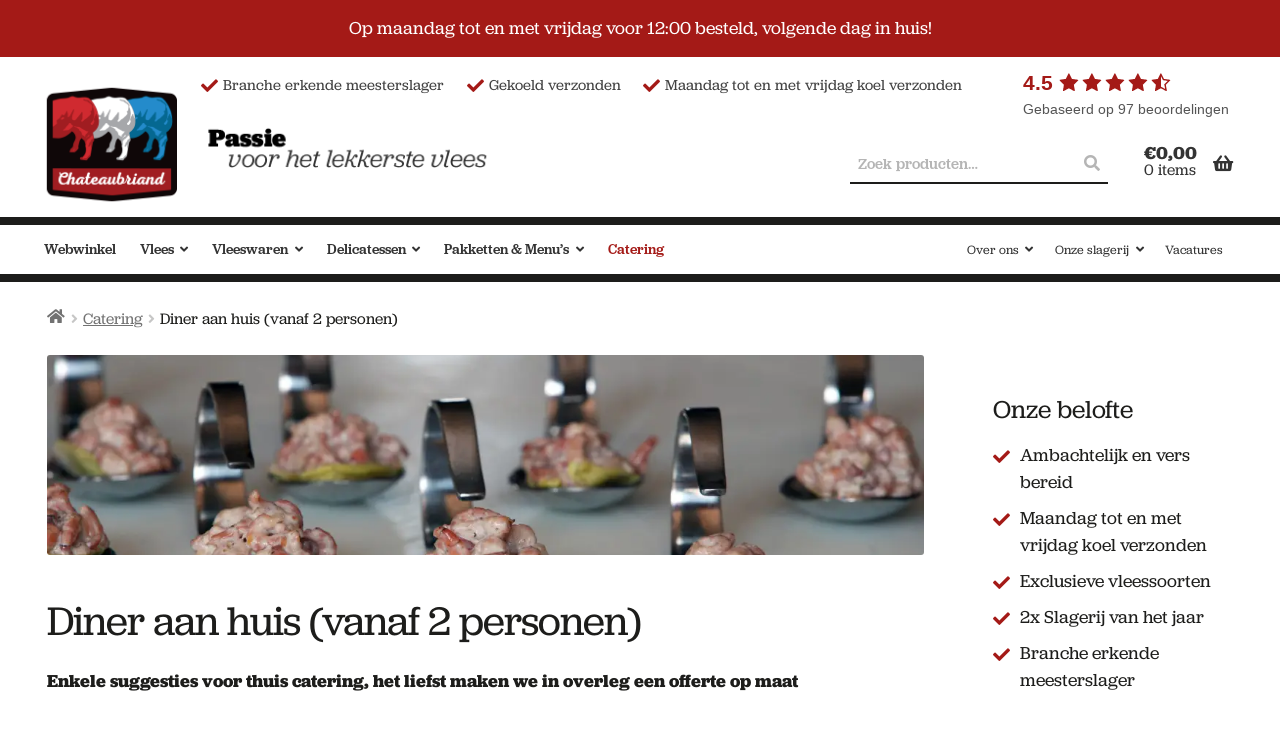

--- FILE ---
content_type: text/css
request_url: https://www.chateaubriand.nl/app/cache/min/1/app/themes/nfc-chateaubriand/style.css?ver=1767772938
body_size: 12693
content:
/*!
Theme Name: NFC - ChateauBriand
Theme URI: https://www.newfountain.nl/
Author: New Fountain
Author URI: https://www.newfountain.nl/
Description: Dit is een maatwerkthema welke storefront gebruikt
Version: 1.0.1
License: WTFPL
License URI: http://www.wtfpl.net/
Text Domain: chateau
Tags: Storefront child
Template: storefront
*/body .video-container{height:0;overflow:hidden;padding-bottom:56.25%;position:relative}.video-container embed,.video-container iframe,.video-container object,.video-container video{height:100%;left:0;position:absolute;top:0;width:100%}.gform_wrapper+.video-container,body>.video-container{padding:0}.ywcfav_slider_name{display:none!important}.hidden{overflow:hidden;max-height:0;opacity:0;transition:all .3s ease-in-out}body{color:#1d1d1b;font-size:18px;line-height:1.5}body,button,input,textarea{font-family:jubilat,serif}.h4,.h5,h4,h5{font-size:20px}@media (min-width:768px){.h4,h4{font-size:20px}}@media (min-width:1200px){.h4,h4{font-size:24px}}.h3,h3{font-size:20px}@media (min-width:768px){.h3,h3{font-size:24px}}@media (min-width:1200px){.h3,h3{font-size:28.8px}}.h2,blockquote,h2{font-size:28.8px}@media (min-width:1200px){.h2,blockquote,h2{font-size:34.56px}}.h1,h1{font-size:24px}@media (min-width:768px){.h1,h1{font-size:34.56px}}@media (min-width:1200px){.h1,h1{font-size:41.472px}}.font_small,small{font-size:16.66667px}.h1,.h2,.h3,.h4,.h5,blockquote,h1,h2,h3,h4,h5{color:#1d1d1b;line-height:1.2em;margin-bottom:.5em;margin-top:1em;-webkit-font-smoothing:antialiased;-moz-osx-font-smoothing:grayscale}.h1 a:hover,.h2 a:hover,.h3 a:hover,.h4 a:hover,.h5 a:hover,blockquote a:hover,h1 a:hover,h2 a:hover,h3 a:hover,h4 a:hover,h5 a:hover{text-decoration:none}.h1,.h2,.h3,.h4,.h5,blockquote{display:inline-block}.woocommerce-products-header h1{margin-top:0}ul+h2{margin-top:.5em}blockquote{border:0;color:#a41a17;font-weight:100;margin:1.2906835em 0 0;padding:0}blockquote p{display:block;margin:0 auto;max-width:20em}a{color:#1d1d1b}.entry-content a:not([class]){color:#a41a17}.entry-content [class*=cta-] a{color:#fff}@media (max-width:768px){body .site-header .site-header-cart{bottom:5.25em;position:absolute;right:60px;top:25px;font-size:.8em}}@media (max-width:768px) and (min-width:400px){body .site-header .site-header-cart{right:70px}}@media (max-width:768px){body .site-header .site-header-cart li:first-child span{color:#a41a17;font-weight:400!important;font-size:.9em}body .site-header .site-header-cart .cart-contents{display:block!important;background:no-repeat url(/app/themes/nfc-chateaubriand/assets/images/shopping-cart.svg) 100% 100%/1.5em;min-height:2.5em}body .site-header .site-header-cart .cart-contents .count{display:none!important}}.site-header{border-bottom:0;padding-bottom:0;padding-top:0}.site-header .site-branding{position:relative;top:1.15em;width:auto!important}@media (max-width:568px){.site-header .site-branding{top:12px}}.site-header .site-branding img{margin-left:-10px;max-width:100%}@media (max-width:568px){.site-header .site-branding img{height:70px!important}}@media (max-width:980px){.site-header .site-branding img{width:auto;height:80px}}@media (min-width:981px){.site-header .site-header-cart,.site-header .site-search{position:relative;top:80px}.site-header .main-navigation ul.menu>li.menu-item-has-children>a:after,.site-header .main-navigation ul.menu>li.page_item_has_children>a:after,.site-header .main-navigation ul.nav-menu>li.menu-item-has-children>a:after,.site-header .main-navigation ul.nav-menu>li.page_item_has_children>a:after{margin-left:.5em;font-size:13px}}.site-header .site-header-cart li:first-child span{font-weight:700!important;opacity:1}.site-header .site-header-cart>li:last-child{left:-200px;position:absolute;top:35px;width:400px}.site-header .site-search form:before{color:#b5b5b5;font-size:16px;font-weight:100;left:auto;position:absolute;right:.5em;top:50%;transform:translateY(-30%)}.site-header .site-search form input{background:unset;border:0;border-bottom:2px solid #1d1d1b;box-shadow:unset;color:#b5b5b5;padding-bottom:.5em!important;padding-left:.5em!important}.site-header .site-search form input::placeholder{color:#b5b5b5;font-size:15px;font-weight:500}@media (max-width:1200px){.site-header .main-navigation #menu-groot-hoofd-menu,.site-header .main-navigation #menu-secondare-main-menu,.site-header .top-lint{display:none}.site-header #site-navigation{margin:1em 0}.site-header .menu-toggle:after,.site-header .menu-toggle:before{display:none!important}.site-header .menu-toggle span{font-size:0}.site-header .menu-toggle span:after,.site-header .menu-toggle span:before{display:none!important}.site-header .menu-toggle svg{width:22px;position:absolute;top:50%;left:50%;transform:translateY(-50%) translateX(-50%)}.site-header .handheld-navigation>ul{padding-top:2em}.site-header .handheld-navigation a{padding:.5em .75em!important;border-bottom:1px solid #efefef}.site-header .handheld-navigation ul.sub-menu{border-bottom:0 solid #efefef!important}}@media (min-width:768px) and (max-width:1200px){.site-header .main-navigation.toggled .handheld-navigation{display:block}}.top-lint{left:50%;max-width:1375px;position:absolute;top:.4em;transform:translateX(-50%);width:100%;z-index:999}.top-lint ul{display:inline-block;list-style:none;margin:.4em auto 0 165px}@media (min-width:981px) and (max-width:1399px){.top-lint ul{padding-left:2em}}.top-lint ul li{display:inline-block;margin-right:1.5em;font-size:15px}.top-lint ul li:before{color:#a41a17;content:"\f00c";font-family:Font Awesome\ 5 Free;font-size:17px;margin-right:5px;position:relative;top:2px}.top-lint .top-wholesale-button{display:inline-block;float:right}@media (min-width:981px) and (max-width:1399px){.top-lint .top-wholesale-button{padding-right:1.41575em}}.top-wholesale-button{font-size:15px;font-weight:600;position:relative;top:10px}.top-wholesale-button:hover{background-color:#1d1d1b}.top-wholesale-button:hover a{color:#fff}.top-wholesale-button a{color:#1d1d1b;padding:.1em .65em;border:2px solid #1d1d1b;border-radius:5px;transition-duration:.5s}.call-now{float:right;margin:0 18px}.call-now:before{content:"\e901";font-family:Icomoon}#site-header-cart{line-height:1;margin-left:2em;margin-right:30px;width:unset}#site-header-cart .cart-contents{padding:0;position:relative;top:7px}#site-header-cart .cart-contents .count{display:block;font-weight:400!important}#site-header-cart .cart-contents:after{bottom:10px;position:absolute;right:-30px}.storefront-primary-navigation{border-bottom:8px solid #1d1d1b;border-top:8px solid #1d1d1b}@media (min-width:1201px){.storefront-primary-navigation .col-full{display:flex;flex-wrap:wrap;align-content:space-between}}@media (min-width:1202px){.storefront-primary-navigation .col-full #site-navigation,.storefront-primary-navigation .col-full .main-navigation{display:inline-block;clear:unset;float:unset;width:auto;margin-right:0;font-size:14px}}@media (min-width:1300px){.storefront-primary-navigation .col-full #site-navigation,.storefront-primary-navigation .col-full .main-navigation{font-size:17px}}@media (min-width:1401px){.storefront-primary-navigation .col-full #site-navigation,.storefront-primary-navigation .col-full .main-navigation{font-size:19px}}.storefront-primary-navigation .col-full #site-navigation{flex:2;width:100%}.storefront-primary-navigation .col-full .main-navigation li{font-weight:500}.storefront-primary-navigation .col-full .main-navigation li a{padding:1em .75em}.storefront-primary-navigation .col-full .main-navigation li ul{padding-bottom:.5em}.storefront-primary-navigation .col-full .main-navigation li ul li a{line-height:1.2;padding:.25em .75em}.storefront-primary-navigation .col-full #menu-secondare-main-menu{text-align:right}.storefront-primary-navigation .col-full #menu-secondare-main-menu a{font-size:.9em;font-weight:100;margin-top:.25em}.storefront-primary-navigation .col-full #site-navigation .primary-navigation{display:inline-block}.handheld-navigation,.handheld-navigation ul.menu .sub-menu,.handheld-navigation ul.menu li button:after,.main-navigation div.menu>ul:not(.nav-menu),.nav-menu{transition:all,ease,.3s}.main-navigation ul.menu ul.sub-menu,.main-navigation ul.nav-menu ul.children{background-color:#fff;border-bottom:8px solid #1d1d1b}.main-navigation ul li:hover>a,.main-navigation ul li a:hover,.site-header ul.menu li.current-menu-item>a,.site-header ul.menu li.current-page-ancestor>a,.site-title a:hover{color:#a41a17}@media (max-width:1200px){.primary-navigation{display:none}.handheld-navigation,.main-navigation.toggled .handheld-navigation,.main-navigation.toggled div.menu,.menu-toggle{display:block}.main-navigation #menu-mobile-menu{display:none!important;background-color:#fff;left:0;margin-left:0}.main-navigation #menu-mobile-menu li{display:block}.main-navigation #menu-mobile-menu li a:after{display:none}.main-navigation #menu-mobile-menu li ul.sub-menu{display:block;position:inherit;width:100%;margin-bottom:1em}.main-navigation #menu-mobile-menu li ul.sub-menu a{width:100%}.main-navigation #menu-mobile-menu li ul.sub-menu ul.sub-menu{left:20px}.main-navigation.toggled #menu-mobile-menu{display:block!important;width:100%}}.handheld-navigation ul.menu .sub-menu{left:0;position:absolute!important}.handheld-navigation ul.menu .sub-menu.toggled-on{position:relative!important}.storefront-breadcrumb{margin-bottom:0}.woocommerce-breadcrumb>a:first-child{display:inline-block;line-height:.9em;overflow:hidden;white-space:nowrap;width:1.2em}@media (min-width:568px){.page-template-default article.has-post-thumbnail header.entry-header img{height:200px;margin-bottom:1.618em;margin-left:auto;margin-right:auto;width:100%;object-fit:cover;font-family:"object-fit: cover;"}}.mobile-only{display:none}@media (max-width:768px){.toggled .mobile-only{display:block}}.mobile-only .search-form{margin-top:1em;position:relative}.mobile-only .search-form:before{content:"\f002";display:block;font-family:Font Awesome\ 5 Free;height:50%;position:absolute;right:1em;top:50%;transform:translateY(-50%);width:1em}.mobile-only .search-form input{background-color:transparent;border-bottom:2px solid;border-radius:0;box-shadow:none;width:100%}.mobile-only button{background:transparent;height:100%;position:absolute;right:0;top:0}.cky-notice-btn-wrapper{gap:15px}.cky-notice-btn-wrapper .cky-btn{margin-right:0;margin-top:0}.cky-consent-container{position:fixed!important;top:50%!important;left:50%!important;transform:translateY(-50%) translateX(-50%)!important;bottom:auto!important;right:auto!important}@media (min-width:1201px){.top-grw.mobile{display:none}.top-grw.desktop{display:flex;width:-moz-fit-content;width:fit-content;position:absolute;top:0;right:3.125rem;width:13rem}}@media (min-width:1201px) and (min-width:1201px) and (max-width:1399px){.top-grw.desktop{right:6rem}}@media (min-width:1201px){.top-grw.desktop .wp-gr{margin-top:.5rem!important;max-width:13rem}.top-grw.desktop .wp-google-powered{display:none}}@media (max-width:1201px){.top-grw.mobile{display:flex;width:-moz-fit-content;width:fit-content;margin-top:1.25rem}.top-grw.mobile .wp-google-right{display:flex!important;width:100vw!important;justify-content:center}.top-grw.mobile .wp-google-based{margin-top:.125rem!important}.top-grw.desktop,.top-grw.mobile .wp-google-powered{display:none}}#secondary{position:relative;margin-bottom:3em;padding-top:2em!important}#secondary svg{position:absolute;width:100%;left:0}#secondary .top svg{top:-20px}#secondary .bottom svg{transform:rotate(180deg);bottom:-20px}.woocommerce-page #custom_html-6{display:none}@media (min-width:979px){.woocommerce-page #custom_html-6{display:block}ul.promise-list li{margin-bottom:.5em;padding-left:1.5em;position:relative}ul.promise-list li:before{content:"\f00c";font-family:Font Awesome\ 5 Free;margin-right:5px;position:absolute;top:2px;left:0;font-size:17px;color:#a41a17}}.widget-area .widget{font-size:1em}.widget .widget-title,.widget .widgettitle{margin-bottom:.5em;padding-bottom:0;border-bottom:0}.widget_nav_menu ul li{padding-left:0}.widget_nav_menu ul li:before{content:""}.widget_nav_menu ul li a{color:#1d1d1b!important;font-weight:400!important}.widget_nav_menu ul li a:hover{color:#a41a17!important}#section-pre-footer .newsletter{border-bottom:7px solid #1d1d1b;border-top:7px solid #1d1d1b;padding:1.41575em;text-align:center;margin-top:2em}@media (min-width:768px){#section-pre-footer .newsletter{margin-top:0}}#section-pre-footer .newsletter .h2,#section-pre-footer .newsletter blockquote{font-style:italic;margin-bottom:1em}#section-pre-footer .newsletter .h2 strong,#section-pre-footer .newsletter blockquote strong{font-style:normal;font-weight:700}#section-pre-footer .newsletter .gform_wrapper{margin:0 auto 2em;max-width:900px;width:95%}@media (min-width:981px){#section-pre-footer .newsletter .gform_wrapper .gform_body,#section-pre-footer .newsletter .gform_wrapper .gform_footer,#section-pre-footer .newsletter .gform_wrapper li{display:inline-block}}@media (min-width:981px){#section-pre-footer .newsletter .gform_wrapper .gform_body{width:calc(100% - 200px);margin-top:0}}@media (min-width:768px){#section-pre-footer .newsletter .gform_wrapper .gform_body>ul{display:flex;align-items:center}}#section-pre-footer .newsletter .gform_wrapper .gform_body>ul>li{margin-top:0}@media (min-width:981px){#section-pre-footer .newsletter .gform_wrapper .gform_body>ul>li{width:38%;margin-right:0}#section-pre-footer .newsletter .gform_wrapper .gform_body>ul>li label{font-size:18px;white-space:nowrap}}@media (min-width:768px){#section-pre-footer .newsletter .gform_wrapper .gform_body>ul>li#field_1_1{width:70%}}@media (min-width:981px){#section-pre-footer .newsletter .gform_wrapper .gform_body>ul>li#field_1_1{width:58%}}@media (max-width:767px){#section-pre-footer .newsletter .gform_wrapper .gform_body>ul>li#field_1_3{margin-top:0}}#section-pre-footer .newsletter .gform_wrapper .gform_body label{margin-left:.5em}#section-pre-footer .newsletter .gform_wrapper .gform_body input,#section-pre-footer .newsletter .gform_wrapper .gform_body label{margin-top:0}@media (max-width:767px){#section-pre-footer .newsletter .gform_wrapper .gform_body .ginput_container_radio{margin-top:0}}#section-pre-footer .newsletter .gform_wrapper .gform_body input[type=radio]:checked+label{font-weight:400}@media (max-width:767px){#section-pre-footer .newsletter .gform_wrapper .gform_body .gfield_radio{width:100%}}@media (min-width:768px){#section-pre-footer .newsletter .gform_wrapper .gform_body .gfield_radio{text-align:center}}#section-pre-footer .newsletter .gform_wrapper .gform_body .gfield_radio li{display:inline-block;position:relative}@media (min-width:768px){#section-pre-footer .newsletter .gform_wrapper .gform_body .gfield_radio li{margin-right:1em;top:10px}}@media (max-width:767px){#section-pre-footer .newsletter .gform_wrapper .gform_body .gfield_radio li{width:40%;margin:1em 0;white-space:nowrap}}#section-pre-footer .newsletter .gform_wrapper .gform_footer{padding-top:0;margin-top:0}@media (max-width:767px){#section-pre-footer .newsletter .gform_wrapper .gform_footer{padding:0;margin-top:0}}@media (min-width:981px){#section-pre-footer .newsletter .gform_wrapper .gform_footer{width:190px}}#section-pre-footer .newsletter .gform_wrapper .gform_footer .button{background:#1d1d1b;color:#fff;width:100%;margin-right:0;transition-duration:.3s}#section-pre-footer .newsletter .gform_wrapper .gform_footer .button:hover{background-color:#a41a17}#section-pre-footer .mood-image{background-size:cover;display:block;height:480px;width:100%}.woocommerce-cart .newsletter,.woocommerce-checkout .newsletter{display:none}.woocommerce-cart.woocommerce-order-received .newsletter,.woocommerce-checkout.woocommerce-order-received .newsletter{display:block}@media (min-width:768px){.woocommerce-cart .col2-set .form-row-first,.woocommerce-checkout .col2-set .form-row-first{width:44.4444444444%;float:left;margin-right:4.111111%}}.site-footer{color:#1d1d1b}#menu-footer-menu li{padding-left:0}#menu-footer-menu li:before{display:none}#menu-footer-menu li a{text-decoration:none}#menu-footer-menu li a:hover{text-decoration:underline}.logos{display:flex;margin-left:-1em!important}.logos li{margin-left:1em;padding-top:.5em}.col-full{max-width:1375px;min-width:320px}@media (max-width:768px){.col-full{margin-left:4vw;margin-right:4vw}}.button.alt:focus,a:focus,button:focus,input:focus,input[type=button]:focus,input[type=email]:focus,input[type=password]:focus,input[type=reset]:focus,input[type=search]:focus,input[type=submit]:focus,input[type=tel]:focus,input[type=url]:focus,textarea:focus{outline-color:unset!important}a:focus,button:focus,input:focus,textarea:focus{outline:unset!important}.page-template-default.left-sidebar .content-area{float:left}.page-template-default.left-sidebar #secondary{float:right;margin-right:0;margin-left:4.347826087%}.hentry,.site-main{margin-bottom:0!important}#section-heading .information .leftside a.btn,#section-heading .information .rightside a.btn,a.btn{background:#248aca;color:#fff;display:inline-block;padding:12px 24px;text-decoration:none!important;transition-duration:.3s}a.btn:hover{background-color:#1d1d1b!important;color:#fff!important}#place_order,.checkout-button,.gform_button,.search-submit,.storefront-sticky-add-to-cart__content-button{background-color:#248aca!important;color:#fff!important;transition-duration:.3s}#place_order:hover,.checkout-button:hover,.gform_button:hover,.search-submit:hover,.storefront-sticky-add-to-cart__content-button:hover{background-color:#1d1d1b!important}#payment .place-order .button,.wc-proceed-to-checkout .button.checkout-button{font-size:20px}@media (min-width:768px){#payment .place-order .button,.wc-proceed-to-checkout .button.checkout-button{font-size:24px}}@media (max-width:767px){.woocommerce-cart .wc-proceed-to-checkout .button.checkout-button{position:fixed;bottom:15px;left:4vw;right:4vw;z-index:999999}}.products,.products .product{display:flex;flex-wrap:wrap}.products .product{background:#fff;background:#a41a17;flex-direction:column;margin-bottom:2em!important;padding:0;position:relative}@media (max-width:767px){.products .product{width:100%}}.products .product a{background-color:#fff}.products .product img{align-self:center;height:auto;margin:0!important;padding:0 0 1em;width:87%;object-fit:contain}@media (min-width:1100px){.products .product img{min-height:275px}}.products .product svg{background-color:#f7f7f7;width:100%}.products .product svg path{animation:dash 10s linear infinite;top:12px}.products .product form.cart{display:flex;flex-direction:column;margin-bottom:0;margin-top:auto;min-height:10.5em;padding-bottom:1em;padding-left:1em!important;padding-right:1em!important;padding-top:3em}@media (min-width:768px){.products .product form.cart{min-height:8.5em}}.products .product .woocommerce-LoopProduct-link{display:flex!important;flex-direction:column;flex-wrap:wrap;position:relative;width:100%}.products .product .woocommerce-LoopProduct-link h2.woocommerce-loop-product__title{border-bottom:3px solid #1d1d1b;border-top:3px solid #1d1d1b;display:flex;flex-direction:column;flex-wrap:wrap;font-size:1.2em!important;font-weight:600!important;justify-content:center;margin:1em!important;max-height:4.5em;min-height:4.5em;overflow:hidden;padding:.5em 0}.products .product .onsale{background:hsla(0,0%,100%,.95);border-color:#1d1d1b;bottom:40px;color:#1d1d1b!important;position:absolute;right:2em}.products .product .price{background-image:url(../../../../../../themes/nfc-chateaubriand/assets/images/price-tag.svg);background-size:cover;bottom:-35px;color:#1d1d1b!important;height:70px;left:50%;line-height:70px;margin-bottom:0!important;position:absolute;transform:translateX(-50%);width:185px}.products .product .price .woocommerce-Price-amount{font-size:18px;font-weight:900}.products .product .price del .woocommerce-Price-amount{font-size:16px;font-weight:300}.products .product .price .woocommerce-Price-currencySymbol{display:inline-block;margin-right:5px}.products .product.sale .unit-name{display:block;line-height:1;margin-top:-1.75em}.products .product .price-table-row{display:flex;flex-basis:100%;flex-wrap:wrap;padding:1em 0 .5em;position:relative;top:-5px;order:1}.products .product .price-table-row .weight-option{flex-basis:3em;flex-grow:1;margin:0 5px 5px 0}.products .product .price-table-row label{border:1px solid #ac4d4a;border-radius:3px;color:#fff;display:inline-block;font-size:.9em;line-height:1.35;margin-left:0!important;white-space:nowrap;width:100%}.products .product .price-table-row label:hover{background-color:hsla(0,0%,100%,.3)}.products .product .price-table-row input:checked+label{background:#fff;background-color:#fff;color:#1d1d1b}.products .product .add-to-cart-system a.btn{border-radius:10px;color:#1d1d1b}.products .product .add-to-cart-system{align-items:center;background:#f7f7f7;border-radius:20px;display:flex;flex-wrap:wrap;height:36px;justify-content:space-around;margin-left:auto;margin-right:auto;margin-top:auto;max-width:300px;width:100%;order:2}.products .product .add-to-cart-system .quantity{display:inline-block}.products .product .add-to-cart-system .quantity input{background:#fff;border-radius:3px;height:25px;padding:0!important}@media (min-width:981px){.products .product .add-to-cart-system .quantity input{width:35px}}@media (min-width:1400px){.products .product .add-to-cart-system .quantity input{width:4.235801032em}}.products .product .add-to-cart-system input::-webkit-inner-spin-button,.products .product .add-to-cart-system input::-webkit-outer-spin-button{margin:0;-webkit-appearance:none}.products .product .add-to-cart-system input[type=number]{-moz-appearance:textfield}.products .product .add-to-cart-system .minus{margin-left:auto}.products .product .add-to-cart-system .minus,.products .product .add-to-cart-system .plus{background:0;font-size:1.5em;height:30px;line-height:30px;padding:0 .5em;position:relative;top:-1px}.products .product .add-to-cart-system .single_add_to_cart_button{background-color:#248aca;border-radius:50%;font-size:0;height:36px;margin-left:auto;position:relative;right:-1px;transition-duration:.3s;width:36px;justify-self:right}.products .product .add-to-cart-system .single_add_to_cart_button:before{content:"\f07a";font-family:Font Awesome\ 5 Free;font-size:16px}.products .product .add-to-cart-system .single_add_to_cart_button:hover{background-color:#1d1d1b}.products .product.product-category:after,.products .product.product-category:before{display:none}.products .product.outofstock{margin-bottom:calc(2em + 27px)!important}.products .product.outofstock .stock.out-of-stock{color:#fff;display:flex;flex-direction:column;margin-bottom:0;margin-top:auto;min-height:9.5em;padding-bottom:1em;padding-left:1em!important;padding-right:1em!important;padding-top:3em}.products .product.outofstock .stock.out-of-stock:before{margin-right:0}.products .product.outofstock .stock.out-of-stock:after{background-image:url([data-uri]);background-size:cover;bottom:-27px;content:"";height:27px;left:0;position:absolute;width:100%}.single-product .related.products .product{display:flex;flex-direction:column}.single-product .related.products .product .cart{flex-grow:1;justify-content:flex-end;margin-top:0;position:relative}.single-product .related.products .product .cart .price{position:absolute;top:-35px}.single-product .related.products .product .price-table-row{margin-top:auto;order:0}.single-product .related.products .product .add-to-cart-system{align-content:flex-end;background-color:transparent;height:100%;margin-top:0;padding-top:3em;position:relative}.single-product .related.products .product .add-to-cart-system:before{background-color:#efefef;border-radius:50px;bottom:0;content:"";display:block;height:35px;left:0;position:absolute;width:100%;z-index:0}.single-product .related.products .product .add-to-cart-system>*{position:relative;z-index:1}.single-product .related.products .product .add-to-cart-system .quantity{margin:2px 0 0}.single-product .related.products .product .add-to-cart-system .minus,.single-product .related.products .product .add-to-cart-system .plus{height:35px}.single-product .related.products .product .add-to-cart-system,.single-product .related.products .product ::-ms-backdrop{height:auto}.single-product .related.products .product svg:last-child{bottom:0;box-shadow:inset 0 3px 0 0 #a41a17;left:0;position:absolute;right:0;width:100%}.price-table-row input{margin-right:-15px}.gform_wrapper input{height:50px;line-height:1}.gform_wrapper .gform_body input,.gform_wrapper .gform_body textarea{background:#fff!important;border:1px solid #1d1d1b!important;padding-left:10px!important}input#nfc_delivery_date_input{background:#fff!important;color:#43454b!important}textarea{min-height:6em}select{background-color:#fff;background-image:url(data:image/svg+xml;charset=UTF-8,%3Csvg%20xmlns%3D%22http%3A%2F%2Fwww.w3.org%2F2000%2Fsvg%22%20width%3D%2212%22%20height%3D%2212%22%20viewBox%3D%220%200%2012%2012%22%3E%3Ctitle%3Edown-arrow%3C%2Ftitle%3E%3Cg%20fill%3D%22%23000000%22%3E%3Cpath%20d%3D%22M10.293%2C3.293%2C6%2C7.586%2C1.707%2C3.293A1%2C1%2C0%2C0%2C0%2C.293%2C4.707l5%2C5a1%2C1%2C0%2C0%2C0%2C1.414%2C0l5-5a1%2C1%2C0%2C1%2C0-1.414-1.414Z%22%20fill%3D%22%23000000%22%3E%3C%2Fpath%3E%3C%2Fg%3E%3C%2Fsvg%3E);background-position:right .7em top 50%,0 0;background-repeat:no-repeat,repeat;background-size:.65em auto,100%;border:0;border-radius:3px;box-shadow:none;box-sizing:border-box;cursor:pointer;display:block;font-family:jubilat,serif;line-height:1.3;margin:0;max-width:100%;padding:.5em 1.8em .5em .8em;width:100%;-moz-appearance:none;appearance:none}select.woocommerce-invalid-required-field{border-left:3px solid red!important}select::-ms-expand{display:none}select:hover{border-color:#888}select:focus{border-color:#aaa;box-shadow:0 0 0 0 rgba(0,0,0,.7);box-shadow:0 0 0 0 -moz-mac-focusring;color:#222;outline:none}select option{font-family:jubilat,serif;font-weight:400}body .gform_wrapper div.validation_error{border-bottom:0;border-top:0;color:#ff8c00;font-size:1em;font-weight:700;margin-bottom:25px}body .gform_wrapper li{position:relative}body .gform_wrapper .top_label div.ginput_container{margin-top:0!important}body .gform_wrapper li.gfield_error input:not([type=radio]):not([type=checkbox]):not([type=submit]):not([type=button]):not([type=image]):not([type=file]){border-left:none;border-right:none;border-top:none}body .gform_wrapper li.gfield.gfield_error.gfield_contains_required div.ginput_container,body .gform_wrapper li.gfield.gfield_error.gfield_contains_required label.gfield_label{margin-top:0}body .gform_wrapper .field_description_below .gfield_description,body .gform_wrapper li.gfield.gfield_error,body .gform_wrapper li.gfield.gfield_error.gfield_contains_required.gfield_creditcard_warning{background-color:transparent;border-color:transparent;padding:0}body .gform_wrapper .field_description_below .gfield_description input,body .gform_wrapper li.gfield.gfield_error.gfield_contains_required.gfield_creditcard_warning input,body .gform_wrapper li.gfield.gfield_error input{background-color:rgba(255,140,0,.05)!important}body .gform_confirmation_message,body .gform_wrapper .gfield_error .gfield_label,body .gform_wrapper div.validation_error,body .gform_wrapper li.gfield_error div.ginput_complex.ginput_container label,body .gform_wrapper li.gfield_error ul.gfield_checkbox,body .gform_wrapper li.gfield_error ul.gfield_radio{color:#ff8c00;padding:0;text-align:left}body .gform_wrapper .validation_message{color:#ff8c00;font-weight:300;margin-top:0;padding:.5em!important}.gform_wrapper .gfield_required{color:#1d1d1b;font-weight:300}#gform_wrapper_2{background-color:#f7f7f7;padding:2em}#gform_wrapper_4,#gform_wrapper_6{padding:.5em 4vw;background-color:#fff;box-shadow:0 0 5px rgba(0,0,0,.1)}#gform_wrapper_4 li.gfield_html,#gform_wrapper_6 li.gfield_html{padding-right:0!important}#gform_wrapper_4 .clear-multi,#gform_wrapper_6 .clear-multi{margin-top:.5em}#gform_wrapper_4 .gfield_time_hour,#gform_wrapper_6 .gfield_time_hour{margin-right:1em}#gform_wrapper_4 .gfield_html+.gfield_price,#gform_wrapper_6 .gfield_html+.gfield_price{margin-top:0!important}#gform_wrapper_4 h1,#gform_wrapper_6 h1{margin:1em 0 0;border-radius:5px 5px 0 0;background-color:#a41a17;font-size:28.8px;color:#fff;padding:.5em 1rem!important}#gform_wrapper_4 h2,#gform_wrapper_6 h2{border-top:2px solid;border-bottom:2px solid;padding:.5em 0;padding-left:1rem;margin-top:2em!important;margin-bottom:.5em!important;font-size:24px}#gform_wrapper_4 .gfield_price input,#gform_wrapper_6 .gfield_price input{border-radius:2px;border:1px solid;min-height:unset;height:auto;width:3em;text-align:center;padding:.5em .25em!important}#gform_wrapper_4 select,#gform_wrapper_6 select{width:auto;padding:.5em 2em .5em 1em;border:1px solid}@media (min-width:660px){#gform_wrapper_4 select,#gform_wrapper_6 select{margin-top:-1em!important}}#gform_wrapper_4 div.gform_body ul.gform_fields li.gfield.gfield_html ul,#gform_wrapper_4 form div.gform_body ul.gform_fields li.gfield.gfield_html h1+ul,#gform_wrapper_6 div.gform_body ul.gform_fields li.gfield.gfield_html ul,#gform_wrapper_6 form div.gform_body ul.gform_fields li.gfield.gfield_html h1+ul{margin-top:1em!important}#gform_wrapper_4 .ginput_container,#gform_wrapper_6 .ginput_container{margin-top:0!important}#gform_wrapper_4 .description,#gform_wrapper_4 .gfield_description,#gform_wrapper_4 .gsection_description,#gform_wrapper_6 .description,#gform_wrapper_6 .gfield_description,#gform_wrapper_6 .gsection_description{padding:0;width:auto!important;flex-basis:300px;flex-grow:1;padding-right:1em}#gform_wrapper_4 #gfield_description_4_6 ul,#gform_wrapper_6 #gfield_description_4_6 ul{font-size:1.175em!important;margin-left:0!important;margin-bottom:1em}#gform_wrapper_4 .ginput_container_singleproduct,#gform_wrapper_6 .ginput_container_singleproduct{display:flex;align-content:center;align-items:center;flex-basis:220px;margin-top:.5em!important}@media (min-width:660px){#gform_wrapper_4 .ginput_container_singleproduct,#gform_wrapper_6 .ginput_container_singleproduct{margin-top:-1em!important}}#gform_wrapper_4 .ginput_product_price_label,#gform_wrapper_6 .ginput_product_price_label{display:none}#gform_wrapper_4 .ginput_container_singleproduct input.ginput_quantity[type=text],#gform_wrapper_6 .ginput_container_singleproduct input.ginput_quantity[type=text]{margin-left:.5em}#gform_wrapper_4 span.ginput_quantity_label,#gform_wrapper_6 span.ginput_quantity_label{margin-left:auto!important}#gform_wrapper_4 label.gfield_label,#gform_wrapper_6 label.gfield_label{flex-basis:100%;flex-grow:1}#gform_wrapper_4 .gfield_price,#gform_wrapper_6 .gfield_price{padding:0 1em;display:flex;flex-wrap:wrap;justify-content:space-between}#gform_wrapper_4 .gfield_price.gfield_shipping,#gform_wrapper_6 .gfield_price.gfield_shipping{background-color:rgba(36,138,202,.05)!important;padding:1em;display:block}#gform_wrapper_4 .gfield_price.gfield_shipping li,#gform_wrapper_6 .gfield_price.gfield_shipping li{margin-bottom:0!important}#gform_wrapper_4 .gfield_total,#gform_wrapper_6 .gfield_total{background-color:#fff!important;border-top:2px solid #1d1d1b}#gform_wrapper_4 span.ginput_product_price,#gform_wrapper_6 span.ginput_product_price{color:#000;margin-right:1em;font-weight:500}#gform_wrapper_4 .gfield_price:nth-child(odd),#gform_wrapper_6 .gfield_price:nth-child(odd){padding:.75em 1em .5em!important;background-color:rgba(73,27,8,.05)}#gform_wrapper_4 .gfield_checkbox li label,#gform_wrapper_4 .gfield_radio li label,#gform_wrapper_6 .gfield_checkbox li label,#gform_wrapper_6 .gfield_radio li label{font-size:1em}#gform_wrapper_4 .gform_footer,#gform_wrapper_6 .gform_footer{margin-top:0!important}#gform_wrapper_4 .gform_button,#gform_wrapper_6 .gform_button{cursor:pointer;height:auto;display:block;width:100%!important;max-width:500px;font-size:1.25em!important}#gform_wrapper_4 span.ginput_total,#gform_wrapper_6 span.ginput_total{color:#a41a17!important;font-size:1.5em!important}label[for=shipping_method_0_local_pickup5]{background-color:#a41a17;display:block;padding:.5em;color:#fff;line-height:1.2}.filter-toggle{display:none;line-height:1.2}.widget-filter-head{border-bottom:3px solid;font-size:1.2em;font-weight:700;margin-bottom:.75em}.facetwp-checkbox{background-position:left 4px!important;line-height:1.2;margin-bottom:.5em!important}.facetwp-checkbox.checked{background-image:url(/app/themes/nfc-chateaubriand/assets/images/checkbox-on.jpg)!important}.facetwp-depth{margin-bottom:1em}.facetwp-counter{font-size:.9em;opacity:.35;padding-left:.15em}.facetwp-counts{justify-self:flex-start;margin-right:auto}@media (max-width:979px){.facetwp-counts{display:none}.filter-close .facetwp-counts{display:initial}.storefront-sorting{border-bottom:0!important;display:flex;flex-wrap:wrap;margin-bottom:0}.storefront-sorting .woocommerce-notices-wrapper{flex-grow:1;width:100%}.storefront-sorting .filter-toggle{border:0;padding:.5em 1.8em .5em .8em;white-space:nowrap;width:50%}.storefront-sorting .facetwp-sort{font-size:14px;padding:0;width:50%}.storefront-sorting .facetwp-pager{display:none;flex-grow:1;margin-top:0;width:100%}.bottom svg{display:none}.products+.storefront-sorting .facetwp-pager{display:block;text-align:center;border-bottom:1px solid #1d1d1b;padding-bottom:1em}}@media (max-width:979px){.filter-toggle{border:2px solid #1d1d1b;display:inline-block;cursor:pointer;z-index:998;font-size:15px;transition-duration:.2s;margin-bottom:0}.filter-toggle.open-filters{padding:.5em 1em .5em 0;overflow:hidden}.filter-toggle span{margin:0 .25em 0 -.25em}.filter-on .filter-toggle span.fa-close{font-size:24px}}.btn.filter-close,.delete-filters,.filter-close,.view-filters-results{display:none}@media (max-width:979px){#secondary{display:none}.filter-on .site-header{z-index:1}.filter-on #secondary{background-color:#1d1d1b;z-index:999!important;display:block;position:fixed;width:100%;top:0;margin-top:0;overflow:auto;-webkit-overflow-scrolling:touch!important;left:0;height:100%;right:0}.filter-on .filter-close{position:absolute;top:20px;right:20px;display:block;cursor:pointer}.filter-on .delete-filters{display:block;margin-top:30px;text-decoration:underline;float:right}.view-results{position:fixed!important;bottom:0;text-decoration:none!important;left:0;width:100%;right:0;z-index:9999;top:auto!important;color:#fff!important;text-align:center}}a.view-results{width:100%;text-align:center;color:#fff!important;cursor:pointer;text-decoration:none!important}.smm-mega-menu{border-bottom:8px solid #1d1d1b;box-shadow:0 15px 15px rgba(0,0,0,.1)}.smm-mega-menu .custom-html-widget{margin-left:-20px;position:relative}.smm-mega-menu .custom-html-widget>.category{flex:1 0 auto;margin-left:20px;margin-top:20px}@media (min-width:540px){.smm-mega-menu .custom-html-widget>.category{max-width:calc(50% - 20px)}}@media (min-width:810px){.smm-mega-menu .custom-html-widget>.category{max-width:calc(33.33333% - 20px)}}@media (min-width:750px){.smm-mega-menu .custom-html-widget>.category{min-width:calc(33.33333% - 20px)}}.smm-mega-menu .custom-html-widget{display:flex;flex-wrap:wrap}.smm-mega-menu .custom-html-widget .category{align-items:center;display:flex;flex-wrap:wrap;padding:0;position:relative;transition-duration:.3s}.smm-mega-menu .custom-html-widget .category:hover{background:#f7f7f7}.smm-mega-menu .custom-html-widget .category img{max-height:150px;max-width:150px}.smm-mega-menu .custom-html-widget a.overlay{bottom:0;left:0;position:absolute;right:0;top:0}.smm-mega-menu .custom-html-widget .title{padding-left:1em}div.smm-mega-menu{padding:0 2.618em 2.618em}div.smm-mega-menu .smm-span-2{width:100%}.site-header-cart .widget_shopping_cart,.site-header-cart .widget_shopping_cart .buttons,.site-header-cart .widget_shopping_cart .total{background-color:#fff}.site-header-cart .widget_shopping_cart{box-shadow:0 5px 15px rgba(0,0,0,.1)}.site-header-cart .widget_shopping_cart .product_list_widget li{padding:0 1em .5em 3em;position:relative}.site-header-cart .widget_shopping_cart .product_list_widget li a.remove{left:1.25em;position:absolute;top:.8em}.site-header-cart .widget_shopping_cart .product_list_widget li a.remove:hover:before{color:#a41a17!important}.site-header-cart .widget_shopping_cart .product_list_widget li a.remove+a{color:#1d1d1b;font-size:1.1em;font-weight:700;padding:1rem 1rem .25rem}.site-header-cart .widget_shopping_cart .product_list_widget li dt{font-weight:400}.site-header-cart .widget_shopping_cart .product_list_widget li>dl{margin-bottom:.25rem}.site-header-cart .widget_shopping_cart .product_list_widget li>dl,.site-header-cart .widget_shopping_cart .product_list_widget li>span{padding-left:1rem}.site-header-cart .widget_shopping_cart .product_list_widget li>dl dd,.site-header-cart .widget_shopping_cart .product_list_widget li>dl p,.site-header-cart .widget_shopping_cart .product_list_widget li>span dd,.site-header-cart .widget_shopping_cart .product_list_widget li>span p{margin-bottom:0}.product_list_widget li img{max-width:4.618em}.added_to_cart,.added_to_cart.alt,.widget a.button.checkout{background-color:#248aca;border-color:#248aca;font-size:1.5em}.woocommerce-cart-form__cart-item .remove:hover:before{color:#a41a17}.woocommerce-cart-form__cart-item .remove .quantity input{background-color:#fff!important;border:1px solid #b5b5b5}table.cart th{background-color:#efefef;padding-bottom:.5em;padding-top:.5em}table.cart td{border-bottom:1px solid #efefef!important;padding:1em 1.618em}table.cart #coupon_code,table.cart td.product-quantity .qty{background-color:#fff;border:1px solid #efefef}table.cart #coupon_code+button,table.cart td.product-quantity .qty+button{background-color:#f7f7f7;transition-duration:.3s}table.cart #coupon_code+button:hover,table.cart .actions .coupon+button[type=submit]:not(:disabled),table.cart td.product-quantity .qty+button:hover{background-color:#1d1d1b;color:#fff}table.cart .actions .coupon+button[type=submit]:not(:disabled):hover{background-color:#a41a17}.shop_table .product-name,table.cart .product-name{font-weight:700;line-height:1.2}.shop_table .product-name p,table.cart .product-name p{font-weight:400}.shop_table .product-name a,table.cart .product-name a{font-weight:700;text-decoration:none!important}.shop_table .product-name a:hover,table.cart .product-name a:hover{text-decoration:underline!important}.shop_table dl,table.cart dl{margin-top:0}.shop_table dt,table.cart dt{font-weight:100;opacity:.5}.shop_table td,.shop_table th{border-bottom:1px solid #efefef}.order-total td,.order-total th{border-top:2px dotted #1d1d1b;font-size:1.1em}.woocommerce-billing-fields input,.woocommerce-billing-fields textarea{border:1px solid #efefef;border-radius:3px;transition-duration:.3s}.woocommerce-billing-fields input:focus,.woocommerce-billing-fields textarea:focus{border:1px solid #1d1d1b}.woocommerce-form-coupon #coupon_code{background-color:transparent;border:1px solid #b5b5b5;box-shadow:none}.woocommerce-form-coupon .form-row-first{margin-right:0;width:50%}.woocommerce-form-coupon button{background-color:#1d1d1b;color:#fff;transition-duration:.3s}.woocommerce-form-coupon button:hover{background-color:#a41a17;color:#fff}.added_to_cart.disabled,.added_to_cart:disabled,.button.disabled,.button:disabled,button.disabled,button:disabled,input[type=button].disabled,input[type=button]:disabled,input[type=reset].disabled,input[type=reset]:disabled,input[type=submit].disabled,input[type=submit]:disabled{opacity:.25!important}#customer_details{background-color:#f7f7f7;padding:1em 1em .5em}@media (min-width:768px){#customer_details{padding:0 1em}}#customer_details input,#customer_details textarea{background-color:#fff;height:auto}#customer_details h3,#customer_details h3 label{font-weight:700}table.woocommerce-checkout-review-order-table{font-size:.8em}table.woocommerce-checkout-review-order-table .product-name{width:50%}table.woocommerce-checkout-review-order-table td,table.woocommerce-checkout-review-order-table th{padding:.5em!important}table.woocommerce-checkout-review-order-table tfoot th{background-color:transparent}@media (max-width:568px){#order_review thead tr:first-of-type th{display:none}}#shipping_method{margin-bottom:0}.filter-desktop,.woocommerce-shipping-destination{display:none}@media (min-width:979px){.filter-desktop{display:inline}}@media (max-width:767px){.woocommerce-products-header+.storefront-sorting .facetwp-pager{margin-top:2em}}.storefront-sorting{border-bottom:3px solid #e2e2e2;padding:0;font-size:1em;position:relative}@media (min-width:768px){.storefront-sorting{display:flex;flex-wrap:wrap;align-items:center;justify-content:flex-end;margin:-1em 0 0;padding:.75em 0}}.storefront-sorting select{margin-left:auto}ul+.storefront-sorting{margin-top:0}@media (min-width:768px){.storefront-sorting .facetwp-pager{margin-left:2em}}@media (min-width:981px){.storefront-sorting .facetwp-pager{top:auto}}.storefront-sorting .facetwp-page{padding:0 .5em}.storefront-sorting .facetwp-page.active,.storefront-sorting .facetwp-page:hover{background-color:#1d1d1b;border-radius:2px;color:#fff;font-weight:400}#pum-5968.pum-active{opacity:1!important}#pum-5968.pum-active #popmake-5968{max-width:100%!important;width:90%!important;left:5%!important;top:10vh!important;margin-left:0!important}@media screen and (min-width:981px){#pum-5968.pum-active #popmake-5968{left:20%!important;top:20%!important;width:60%!important}}.products .product.table-product{width:100%;padding:1em;background:#efefef;flex-direction:row;align-items:center;justify-content:space-between}@media (max-width:767px){.products .product.table-product{margin-left:30px}}.products .product.table-product:first-child{margin-top:2em}.products .product.table-product .woocommerce-LoopProduct-link{flex-basis:100%;width:auto;background:transparent;position:relative}@media (max-width:767px){.products .product.table-product .woocommerce-LoopProduct-link{margin-bottom:.5em}}@media (min-width:768px){.products .product.table-product .woocommerce-LoopProduct-link{flex:.75}}.products .product.table-product .woocommerce-LoopProduct-link .product-image{position:absolute;left:0;top:0;max-width:80px}.products .product.table-product .woocommerce-LoopProduct-link .product-image img{min-height:auto!important;max-height:60px;width:auto!important;padding:0!important}.products .product.table-product .woocommerce-LoopProduct-link .product-title{font-size:20px;font-weight:700}.products .product.table-product .woocommerce-LoopProduct-link .product-title,.products .product.table-product .woocommerce-LoopProduct-link .table-price{padding-left:90px}.products .product.table-product form{flex-basis:100%;min-height:auto;padding:0!important;width:auto;margin-top:0}@media (min-width:768px){.products .product.table-product form{flex:1}.products .product.table-product form .price-table-row{justify-content:flex-end}}.products .product.table-product form .weight-option{background:#a41a17;border-radius:3px;text-align:center;flex-basis:95px;flex-grow:inherit}.products .product.table-product form .add-to-cart-system{margin-right:inherit;max-width:200px}@media (max-width:767px){.products .product.table-product form .add-to-cart-system{margin-left:inherit}}.products .product.table-product .stock.out-of-stock{padding:0;color:#a41a17;position:relative;min-height:inherit;margin-top:inherit;padding-left:2em!important}.products .product.table-product .stock.out-of-stock:before{position:absolute;left:0}.products .product.table-product .stock.out-of-stock:after{display:none}@media (max-width:1400px){.cart_totals,.cross-sells{width:100%!important;margin-right:0!important}}.cart-collaterals .products{display:block!important}.cart-collaterals .products.columns-4{margin-left:0!important}.cart-collaterals .products.columns-4 li{margin-left:0!important;min-width:100%!important;max-width:100%!important;margin-bottom:0!important}.cart-collaterals .products.columns-4 li svg{display:none}.cart-collaterals .products .product{width:100%;padding:1em;background:#efefef;flex-direction:row;align-items:center;justify-content:space-between}@media (max-width:767px){.cart-collaterals .products .product{margin-left:30px}}.cart-collaterals .products .product:first-child{margin-top:2em}.cart-collaterals .products .product .woocommerce-loop-product__link{width:auto;background:transparent;position:relative;min-height:60px}@media (max-width:767px){.cart-collaterals .products .product .woocommerce-loop-product__link{padding-bottom:1em}}.cart-collaterals .products .product .woocommerce-loop-product__link img{min-height:auto!important;max-height:60px;max-width:60px;width:auto!important;padding:0!important;order:1;position:absolute;left:0}.cart-collaterals .products .product .woocommerce-loop-product__link h2.woocommerce-loop-product__title{font-size:13px!important;font-weight:700!important;border:none;margin:0!important;min-height:unset;padding:0;padding-left:70px;order:2;max-width:200px;text-align:left}.cart-collaterals .products .product .woocommerce-loop-product__link .price{text-align:left;padding-left:70px;font-size:13px;order:3;background-image:unset;line-height:1.2;height:auto;position:relative;left:0;transform:unset;bottom:0}.cart-collaterals .products .product .woocommerce-loop-product__link .price .woocommerce-Price-amount{font-size:15px}.cart-collaterals .products .product form{flex-basis:100%;min-height:auto;padding:0!important;width:auto;margin-top:0}@media (min-width:768px){.cart-collaterals .products .product form{flex:1}.cart-collaterals .products .product form .price-table-row{justify-content:flex-end}}.cart-collaterals .products .product form .weight-option{background:#a41a17;border-radius:3px;text-align:center;flex-basis:80px;flex-grow:inherit}.cart-collaterals .products .product form .add-to-cart-system{margin-right:inherit;max-width:200px}@media (max-width:767px){.cart-collaterals .products .product form .add-to-cart-system{margin-left:inherit}}.cart-collaterals .products .product .stock.out-of-stock{padding:0;color:#a41a17;position:relative;min-height:inherit;margin-top:inherit;padding-left:2em!important}.cart-collaterals .products .product .stock.out-of-stock:before{position:absolute;left:0}.cart-collaterals .products .product .stock.out-of-stock:after{display:none}.home #section-heading{padding-top:0!important;position:relative;z-index:2}.home #content .col-full{margin:0!important;max-width:100%;padding:0;width:100%}.home #content #primary{margin-top:-2.5em}.home #content #primary main{padding-top:0}.home .intro{max-width:73.9130434783%;margin:0 auto}.home .storefront-featured-products{background:#f7f7f7;padding:4em 0 1.618em}.home .storefront-featured-products h2{margin-bottom:0}.home .storefront-featured-products .cta{display:block;margin-bottom:2em;text-align:center;width:100%}.home .storefront-featured-products .cta a.btn{background:transparent;border:1px solid #1d1d1b;color:#1d1d1b;font-size:20px;font-weight:700;transition-duration:.3s}@media (min-width:1201px){.home .storefront-featured-products .cta a.btn{width:350px;display:inline-block}}.home .storefront-featured-products .cta a.btn:hover{background-color:#1d1d1b;color:#fff}.home #section-categories .woocommerce,.home .storefront-featured-products .woocommerce{margin:0 auto;max-width:1379px}@media (max-width:1399px){.home #section-categories .woocommerce,.home .storefront-featured-products .woocommerce{padding:0 1.41575em}}@media (min-width:981px) and (max-width:1399px){.home #section-heading{padding:0 1.41575em}}.home #section-categories .section-title{margin-bottom:1em;margin-top:2em;text-align:center}.home #section-categories h3{border-bottom:3px solid;margin-bottom:.5em;padding-bottom:.5em}.home .categoryblock:last-of-type{margin-top:3em}.cta{display:flex;flex-wrap:wrap;margin-left:-.5em}.cta a{margin-bottom:.5em;margin-left:.5em}.cta a.christmas{background-color:#a41a17!important}.cta a.christmas:before{background:no-repeat url(/app/themes/nfc-chateaubriand/assets/images/tree.svg) 50%/contain;content:"";display:inline-block;height:100%;left:0;margin-bottom:-.35em;top:0;width:2em}.cta a.christmas:hover{background-color:#1d1d1b!important}.archive #content,.archive .storefront-breadcrumb{background:#f7f7f7}.archive .storefront-breadcrumb{margin-bottom:0}@media (min-width:768px){.archive .storefront-breadcrumb{padding-bottom:2em}}.archive #secondary{background:#efefef;padding:.85em 1em 0!important}.archive #secondary .bottom path,.archive #secondary .top path{fill:#efefef}@media (max-width:980px){.left-sidebar .content-area{width:100%!important;float:unset}}.woocommerce-products-header .term-description{margin-bottom:2em}.woocommerce-products-header .term-description p{display:inline}.woocommerce-products-header .term-description p+a{color:#a41a17;text-decoration:underline}.woocommerce-products-header .term-description p+a:hover{text-decoration:none}.price-table-row td{padding:0}.price-table-row input{height:0;position:absolute;visibility:hidden;width:0}.price-table-row label{cursor:pointer;padding:3px 5px}.site-main ul.products.columns-4,body .site-main ul.products.columns-5{display:flex;flex-wrap:wrap;margin-left:-30px;position:relative}.site-main ul.products.columns-4>li,body .site-main ul.products.columns-5>li{flex:1 0 auto;margin-left:30px;margin-top:30px;width:unset!important;margin-right:0!important;max-width:calc(99% - 30px)}@media (min-width:600px){.site-main ul.products.columns-4>li,body .site-main ul.products.columns-5>li{max-width:calc(50% - .1% - 30px)}}@media (min-width:900px){.site-main ul.products.columns-4>li,body .site-main ul.products.columns-5>li{max-width:calc(33.33333% - .1% - 30px)}}@media (min-width:1200px){.site-main ul.products.columns-4>li,body .site-main ul.products.columns-5>li{max-width:calc(25% - .1% - 30px)}}@media (min-width:1080px){.site-main ul.products.columns-4>li,body .site-main ul.products.columns-5>li{min-width:calc(25% - .1% - 30px)}}ul.products.columns-3{display:flex;flex-wrap:wrap;margin-left:-30px;position:relative}ul.products.columns-3>li{flex:1 0 auto;margin-left:30px;margin-top:30px;width:unset!important;margin-right:0!important;max-width:calc(99% - 30px)}@media (min-width:600px){ul.products.columns-3>li{max-width:calc(50% - .1% - 30px)}}@media (min-width:900px){ul.products.columns-3>li{max-width:calc(33.33333% - .1% - 30px)}}@media (min-width:810px){ul.products.columns-3>li{min-width:calc(33.33333% - .1% - 30px)}}.archive .woocommerce .woocommerce-message{line-height:45px;margin-top:0!important}@media (min-width:568px){.storefront-sorting+.term-description,.storefront-sorting+.term-description+.term-gallery{float:left;margin-top:2em}.storefront-sorting+.term-description{margin-right:5%;width:65%}.storefront-sorting+.term-description h2:first-of-type{margin-top:0}.storefront-sorting+.term-description+.term-gallery{width:30%}.storefront-sorting+.term-description+.term-gallery img{width:100%}}.single-product div.product form.cart .quantity{display:inline-block;float:none;margin:0}.seasonal-notice{background-color:#a41a17;color:#fff;padding:1em;text-align:center}.products .seasonal-notice{min-height:8.5em;padding-top:4em;padding-bottom:3em}.ywcfav-video-content{padding-bottom:0!important}.woocommerce-message{align-items:center;display:flex;flex-wrap:wrap;justify-content:flex-start;line-height:1.2!important;margin:1em auto!important;max-width:1375px;padding:.5em 1em;text-align:left}.woocommerce-message:before{position:relative;left:0;top:0;margin-right:.5em}.woocommerce-message *{display:inline-block;line-height:1.2!important}.woocommerce-message .wc-forward{align-self:flex-end;background:hsla(0,0%,100%,.2);border:0;margin:1em 0 1em auto;padding:.5em 1em;transition-duration:.3s;order:2}.woocommerce-message .wc-forward:hover{background-color:#1d1d1b!important}.single-product .posted_in{color:rgba(0,0,0,.5);font-size:.9em}.single-product .posted_in a{color:#a41a17;opacity:1}.single-product .content-teaser{margin:.5em 0 1em}.single-product #content .col-full{margin:0!important;max-width:100%;padding:0;width:100%}.single-product #extra-content,.single-product #product-info{margin-left:auto;margin-right:auto;max-width:1375px;width:95%}.single-product div.product .related.products{background:#f7f7f7;display:inline-block;padding:4vw;width:100%}@media (min-width:568px){.single-product div.product .related.products{padding:2em}}.single-product div.product .related.products h2{font-size:24px;margin-bottom:1em;text-align:center}@media (min-width:768px){.single-product div.product .related.products h2{font-size:28.8px}}@media (min-width:1200px){.single-product div.product .related.products h2{font-size:34.56px}}.single-product div.product .related.products ul{max-width:1375px}@media (min-width:981px){.single-product div.product .related.products ul{margin-left:auto;margin-right:auto}}.single-product #extra-content{display:flex;flex-wrap:wrap;justify-content:space-between;padding-top:2em}.single-product #extra-content>div{flex-basis:500px;flex-grow:1;max-width:650px;width:48%}@media (min-width:768px){.single-product #extra-content>div{margin-right:4em}}.woocommerce-product-gallery__wrapper{position:relative}.woocommerce-product-gallery__wrapper .onsale{background-color:hsla(0,0%,100%,.95);right:.5em;position:absolute;color:#1d1d1b!important;border-color:#1b1b1b!important;top:.5em}ul.logos img{max-width:55px}.ywcfav_video_modal_container a:before,li.yith_featured_thumbnail:before{content:"\f04b";font-family:Font Awesome\ 5 Free;font-size:20px}.intro{background-color:#a41a17;display:flex;flex-wrap:wrap;padding:3vw}@media (min-width:768px){.intro{padding:2em 6em 2em 2em}}.intro blockquote{color:#fff;flex-basis:7em;flex-grow:1;margin:0 0 1em;width:25%}.intro blockquote>strong{display:block;margin-bottom:.25em}.intro>p{color:#fff;flex-basis:25em;flex-grow:1;width:75%}.image-content{display:flex;flex-wrap:wrap;margin-top:3em}.image-content .content-box{flex-basis:25em;flex-grow:1;width:75%}.image-content .content-box h2,.image-content .content-box h3{margin-top:0}.image-content .image-box{flex-basis:12em;flex-grow:1;margin:0 0 1em;width:25%}.image-content .image-box .gallery,.image-content .image-box .wp-playlist,.image-content .image-box img{margin:0 auto;max-width:90%}.image-content .image-box .gallery-item{margin-bottom:10px}.image-content+blockquote{border-bottom:2px solid #efefef;border-top:2px solid #efefef;display:block;margin-left:auto;margin-right:auto;padding:1em 0}.image-content+blockquote p{text-align:center}.image-content+blockquote.multiple em{display:block;font-size:.75em;line-height:1.2;margin-bottom:.5em}.image-content+blockquote.multiple br{display:none}.image-content+blockquote+.cols-2{margin-top:3em}.tiles{display:flex;flex-wrap:wrap;margin-left:-30px;position:relative}.tiles>div{flex:1 0 auto;margin-left:30px;margin-top:30px;max-width:calc(100% - 30px)}@media (min-width:760px){.tiles>div{max-width:calc(50% - 30px)}}@media (min-width:700px){.tiles>div{min-width:calc(50% - 30px)}}.tiles{margin-top:3em}.tiles>h2{flex-basis:100%;flex-grow:1;text-align:center}.tiles>div{border-radius:25px;box-shadow:0 0 5px rgba(0,0,0,.15);padding:1em 2em}.tiles>div h3{color:#a41a17}.tiles.order{margin-top:0}.tiles.order div{align-items:center;display:flex;flex-basis:300px;flex-direction:column;justify-content:center;padding-bottom:3em;position:relative;transition-duration:.3s}.tiles.order div:hover{box-shadow:0 0 15px rgba(0,0,0,.35)}.tiles.order div a{height:100%;left:0;position:absolute;top:0;width:100%}.tiles.order div img{margin:1em auto;max-width:80%;width:auto}.tiles.order div:nth-child(3) img,.tiles.order div:nth-child(4) img{max-height:115px}.tiles.order div h3{border-top:2px solid #f7f7f7;bottom:.5em;color:#1d1d1b;font-size:20px;left:50%;padding-top:1em;pointer-events:none;position:absolute;text-align:center;transform:translateX(-50%);width:90%}.cols-2{display:flex;flex-wrap:wrap}.cols-2>div{flex-basis:400px;width:50%}.cols-2.youtube div{flex-grow:1;margin:0 .5em 1em}p.cta strong{color:#a41a17}.cta-box{margin:0 auto;max-width:1375px;padding-bottom:4em}.cta-box>div{margin:3em 0;padding:.5em .5em 1em}.cta-box>div>div{display:flex;align-items:flex-start;justify-content:center;flex-wrap:wrap}.cta-box>div>div .img{flex-grow:1;text-align:center;flex-basis:200px}.cta-box>div>div .img img{max-height:250px;margin:-2em auto 1em}.cta-box>div>div div+div{flex-grow:2;padding:.5em 2em 1em;flex-basis:400px;position:relative}.cta-box>div>div div+div:before{background-color:#a41a17;content:"";display:block;position:absolute;width:150%;height:100%;right:0;top:0;z-index:-1}.cta-box a,.cta-box h3,.cta-box p{color:#fff}.cta-box h3{margin-top:.5em}.cta-box a:not(.btn){text-decoration:underline}.cta-box a:not(.btn):hover{text-decoration:none}@media (min-width:981px){.cta-box>div{max-width:73.9130434783%}}.cta-pdf{margin-top:4em}.cta-pdf>div{margin:3em 0;padding:.5em .5em 1em}.cta-pdf>div>div{display:flex;align-items:flex-start;justify-content:center;flex-wrap:wrap}.cta-pdf>div>div .img{flex-grow:1;text-align:center;flex-basis:200px}.cta-pdf>div>div .img img{max-height:250px;margin:-2em auto 1em}.cta-pdf>div>div div+div{flex-grow:2;padding:.5em 2em 1em;flex-basis:400px;position:relative}.cta-pdf>div>div div+div:before{background-color:#a41a17;content:"";display:block;position:absolute;width:150%;height:100%;right:0;top:0;z-index:-1}.cta-pdf a,.cta-pdf h3,.cta-pdf p{color:#fff}.cta-pdf h3{margin-top:.5em}.cta-pdf a:not(.btn){text-decoration:underline}.cta-pdf a:not(.btn):hover{text-decoration:none}.cta-pdf a.btn{text-decoration:none!important}@media (min-width:981px){#section-heading{padding-top:1em!important}}#section-heading .information{display:flex;flex-wrap:wrap;position:relative}#section-heading .information>div{flex-basis:100%}@media (min-width:981px){#section-heading .information>div{flex-basis:400px;flex-grow:1}}#section-heading .information>div .main-img{width:100%;height:250px;object-fit:cover;object-position:top;z-index:0;border-radius:0}@media (min-width:768px){#section-heading .information>div .main-img{height:350px}}@media (min-width:981px){#section-heading .information>div .main-img{height:550px}}#section-heading .information>div .content{color:#fff;font-weight:500;line-height:1.2;padding:1.5em;position:relative}@media (min-width:768px){#section-heading .information>div .content{font-size:19px}}@media (min-width:981px){#section-heading .information>div .content{margin:0 1.5em;margin-top:-11em;z-index:9}}#section-heading .information>div .content .h1,#section-heading .information>div .content .h2,#section-heading .information>div .content .h3,#section-heading .information>div .content .h4,#section-heading .information>div .content blockquote,#section-heading .information>div .content h1,#section-heading .information>div .content h2,#section-heading .information>div .content h3,#section-heading .information>div .content h4{color:#fff;margin-top:0}#section-heading .information>div .content .h1 strong,#section-heading .information>div .content .h2 strong,#section-heading .information>div .content .h3 strong,#section-heading .information>div .content .h4 strong,#section-heading .information>div .content blockquote strong,#section-heading .information>div .content h1 strong,#section-heading .information>div .content h2 strong,#section-heading .information>div .content h3 strong,#section-heading .information>div .content h4 strong{font-weight:900}#section-heading .information>div .content p:last-child{text-align:right}@media (min-width:981px){#section-heading .information .leftside{flex:2;position:relative}}#section-heading .information .leftside .content{background:#1d1d1b;position:relative}@media (min-width:981px){#section-heading .information .leftside .content{max-width:500px;left:calc(50% - 344.75px);margin-left:0}}#section-heading .information .leftside a.btn{background:#248aca}#section-heading .information .leftside .label{border-radius:0;position:absolute;right:1em;top:0}@media (max-width:767px){#section-heading .information .leftside .label{max-height:11em}}@media (min-width:981px){#section-heading .information .rightside{padding-left:0;flex:1.1}}#section-heading .information .rightside a.btn{background:#fff;color:#1d1d1b}#section-heading .information .rightside .content{background:#a41a17}@media (min-width:981px){#section-heading .information .rightside .content{max-width:500px}}#section-heading .information .leftside p:last-child,#section-heading .information .rightside p:last-child{margin-bottom:0}@media (max-width:768px){#section-heading .information .leftside .btn,#section-heading .information .rightside .btn{display:block;text-align:center;width:100%}}.single-product div.product section#product-info{display:flex;flex-wrap:wrap}@media (max-width:980px){.single-product div.product section#product-info{padding:0 2vw}}.single-product div.product .woocommerce-product-gallery{flex-basis:100%;margin-right:0}@media (min-width:981px){.single-product div.product .woocommerce-product-gallery{flex-basis:350px;flex-grow:1}}.single-product div.product .woocommerce-product-gallery .flex-viewport{margin-bottom:.5em}.single-product div.product .woocommerce-product-gallery .flex-control-thumbs{display:flex;flex-wrap:wrap}.single-product div.product .woocommerce-product-gallery .flex-control-thumbs li{margin-right:.5em!important}.single-product div.product .woocommerce-product-gallery .flex-control-thumbs li img{border-radius:0}.single-product div.product .woocommerce-product-gallery .woocommerce-product-gallery__trigger{display:block!important}.single-product div.product .summary{margin-right:0;width:100%;display:flex;flex-direction:column}@media (min-width:981px){.single-product div.product .summary{flex-basis:350px;flex-grow:10;padding-right:3em;padding-left:3em}}.single-product div.product .summary svg{display:none}.single-product div.product .summary h1.product_title{font-weight:900;margin:.25em 0 0}@media (max-width:981px){.single-product div.product .summary h1.product_title{order:-1}}.single-product div.product .summary .posted-in{margin-bottom:1em;display:block}.single-product div.product .summary a.readmore{color:#a41a17;text-decoration:underline}.single-product div.product .summary a.readmore:hover{text-decoration:none}.single-product div.product .summary a.category-text{color:#a41a17}.single-product div.product .summary form.cart{margin-bottom:0}.single-product div.product .summary form.cart .add-to-cart-system{background-color:#f7f7f7;padding:.75em;justify-content:center;display:flex;flex-wrap:wrap;align-items:center}.single-product div.product .summary form.cart .price-table-row{padding:.75em .5em .5em calc(.5em - 10px);background:#efefef;display:flex;flex-basis:calc(100% + 1.5em);width:calc(100% + 1.5em);flex-wrap:wrap;margin:-.75em -.75em 1em;position:relative}.single-product div.product .summary form.cart .price-table-row .weight-option{display:inline-block;margin-bottom:10px;margin-left:10px;font-size:.865em}.single-product div.product .summary form.cart .price-table-row label{background-color:#fff;border-radius:2px;color:#1d1d1b;line-height:40px;margin-left:0;padding:.15em .75em;display:inline-block}.single-product div.product .summary form.cart .price-table-row label:hover{color:#a41a17}.single-product div.product .summary form.cart .price-table-row input:checked+label{background:#a41a17;color:#fff}.single-product div.product .summary form.cart .quantity{order:1}.single-product div.product .summary form.cart .quantity input{background:#fff;border:1px solid rgba(29,29,27,.2)}.single-product div.product .summary form.cart .price{font-size:20px;padding-left:1em;padding-right:1em;order:2}.single-product div.product .summary form.cart .price .woocommerce-Price-amount{font-weight:900}.single-product div.product .summary form.cart .single_add_to_cart_button{background:#248aca;height:50px;flex-grow:1;margin:.5em 0;order:3}.single-product div.product .summary form.cart .single_add_to_cart_button:hover{background-color:#1d1d1b}.single-product div.product .summary .recipe-list{border-bottom:1px solid #1d1d1b;border-top:1px solid #1d1d1b;list-style:none;margin-left:0;margin-top:2em;padding:1em 0;width:100%;order:4}.single-product div.product .summary .recipe-list li{align-items:center;display:flex;flex-wrap:wrap}.single-product div.product .summary .recipe-list li .leftside img{height:auto;max-width:100px}.single-product div.product .summary .recipe-list li .rightside{font-size:18px;font-weight:500;padding-left:2em}.single-product div.product .summary .recipe-list li .rightside span{color:#a41a17;display:block;line-height:1}.single-product div.product .summary .preperation-link{display:inline-block;margin-bottom:1em;margin-top:2em;padding-left:2.5em;position:relative;text-decoration:underline}.single-product div.product .summary .preperation-link:before{background-image:url(../../../../../../themes/nfc-chateaubriand/assets/images/pan.svg);background-size:cover;content:"";height:30px;left:0;position:absolute;top:-8px;width:30px}.single-product div.product .summary .preperation-link:hover{text-decoration:none}.single-product div.product .summary .add-to-cart-system .minus,.single-product div.product .summary .add-to-cart-system .plus{display:none}.single-product div.product .extra-product-information{margin-bottom:2.617924em;width:100%;align-self:flex-start}@media (min-width:981px){.single-product div.product .extra-product-information{background-color:#f7f7f7;padding:2em;border-radius:5px}}@media (min-width:768px) and (max-width:980px){.single-product div.product .extra-product-information{display:flex;flex-wrap:wrap;align-items:center}}@media (min-width:981px){.single-product div.product .extra-product-information{flex-basis:300px;flex-grow:1}}.single-product div.product .extra-product-information h5{margin:0 0 1em}.single-product div.product .extra-product-information .part-indication+.checks{margin-top:1.5em}.single-product div.product .extra-product-information span.part-title{color:#1d1d1b;font-size:19px;display:block;line-height:1.2;font-weight:700;margin-bottom:.5em}.single-product div.product .extra-product-information ul.top-usps{list-style:none;margin-bottom:0;margin-left:0}@media (min-width:768px) and (max-width:980px){.single-product div.product .extra-product-information ul.top-usps{margin-top:0;margin-left:2em}}.single-product div.product .extra-product-information ul.top-usps li{margin-bottom:.5em;margin-right:1em;padding-left:1.5em;line-height:1.2;position:relative}@media (min-width:981px){.single-product div.product .extra-product-information ul.top-usps li{display:inline-block}}.single-product div.product .extra-product-information ul.top-usps li:before{color:#a41a17;content:"\f00c";font-family:Font Awesome\ 5 Free;font-size:17px;left:0;margin-right:5px;position:absolute;top:2px}#section-categories .woocommerce{margin:0 auto;max-width:1379px}#section-categories .categories{display:flex;flex-wrap:wrap;margin-left:0;position:relative}#section-categories .categories>.category{position:relative;flex:1 0 auto;margin-left:0;margin-top:0;float:unset!important;width:auto!important;margin-right:0!important}@media (min-width:600px){#section-categories .categories>.category{max-width:50%}}@media (min-width:900px){#section-categories .categories>.category{max-width:33.33333%;min-width:33.33333%}}#section-categories .categories .category{background-color:#fff;border-radius:5px;display:flex;flex-direction:column;flex-wrap:wrap;overflow:hidden;padding:1em 1em 0;flex-basis:300px;transition-duration:.3s}@media (max-width:599px){#section-categories .categories .category{max-width:100%}}#section-categories .categories .category:hover img{transform:scale(1.05)}#section-categories .categories .category a.overlay{bottom:0;left:0;position:absolute;right:0;top:0}#section-categories .categories .category .cat-img{margin-bottom:.5em;padding-top:65%;pointer-events:none;position:relative;overflow:hidden}#section-categories .categories .category img{height:100%;left:0;pointer-events:none;position:absolute;top:0;width:100%;object-fit:cover;transition:transform .3s ease-in-out}#section-categories .categories .category .title{display:block;font-size:1.3em;font-weight:500;margin-bottom:.75em;margin-top:auto;text-align:center}#section-categories .categories .category:hover{background-color:#1d1d1b}#section-categories .categories .category:hover .title{color:#fff}:focus{outline:0;outline-color:transparent}*{box-sizing:border-box}.page-id-3323{background:#f7f7f7}#secondary{background:#fff;padding:1em}.catering-products{display:flex;flex-wrap:wrap;margin-left:-30px;position:relative}.catering-products>.catering-product{flex:1 0 auto;margin-left:30px;margin-top:60px;max-width:calc(100% - 30px)}@media (min-width:460px){.catering-products>.catering-product{max-width:calc(50% - 30px)}}@media (min-width:690px){.catering-products>.catering-product{max-width:calc(33.33333% - 30px)}}@media (min-width:600px){.catering-products>.catering-product{min-width:calc(33.33333% - 30px)}}.catering-products .catering-product{position:relative;background:#fff;padding:1em}.catering-products .catering-product:hover img{transform:scale(1.05)}.catering-products .catering-product svg{position:absolute;width:100%;left:0}.catering-products .catering-product .top svg{top:-20px}.catering-products .catering-product .bottom svg{transform:rotate(180deg);bottom:-20px}.catering-products .catering-product a.overlay h2{text-align:center;border-bottom:3px solid #1d1d1b;border-top:3px solid #1d1d1b;margin:1em!important;font-weight:600!important;overflow:hidden;font-size:1em!important;min-height:4.5em;max-height:4.5em;display:flex;flex-wrap:wrap;flex-direction:column;justify-content:center}.catering-products .catering-product a.overlay:after{content:"";position:absolute;top:0;bottom:0;left:0;right:0;z-index:1}.catering-products .catering-product .image{overflow:hidden}.catering-products .catering-product .image img{width:100%;height:150px;object-fit:cover;object-position:center;border-radius:0;transition:transform .3s ease-in-out}.catering-products .catering-product p{margin-top:1em;margin-bottom:0}form.checkout.woocommerce-checkout #gs_delivery_notice>.method{overflow:hidden;max-height:0;opacity:0;transition:all .3s ease-in-out}form.checkout.woocommerce-checkout #gs_delivery_notice.local_pickup:not(.only_option) .method.local_pickup{overflow:auto;max-height:inherit;opacity:1;transition:all .3s ease-in-out}form.checkout.woocommerce-checkout #gs_delivery_notice.local_pickup:is(.only_option){color:#284419;background-color:#d5e7d2;border:1px solid #284419;border-radius:32px;padding:1em 2em}form.checkout.woocommerce-checkout #gs_delivery_notice.local_pickup:is(.only_option) h2{color:inherit}form.checkout.woocommerce-checkout #gs_delivery_notice.delivery .method.delivery,form.checkout.woocommerce-checkout #gs_delivery_notice.local_pickup:is(.only_option) .method.local_pickup--only-option{overflow:auto;max-height:inherit;opacity:1;transition:all .3s ease-in-out}